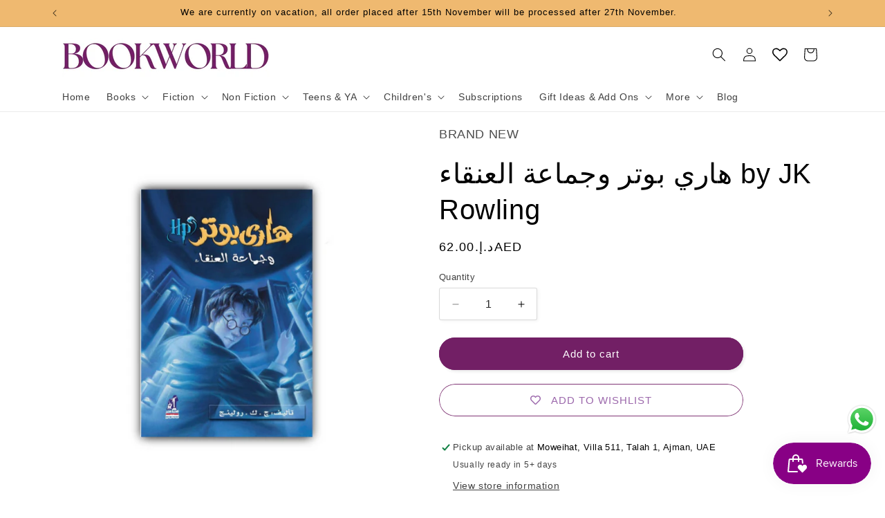

--- FILE ---
content_type: application/javascript; charset=utf-8
request_url: https://searchanise-ef84.kxcdn.com/templates.2d0f1s4y9j.js
body_size: 1690
content:
Searchanise=window.Searchanise||{};Searchanise.templates={Platform:'shopify',StoreName:'Bookworld UAE',WidgetsEnabled:'N',AutocompleteLayout:'multicolumn_new',AutocompleteStyle:'ITEMS_MULTICOLUMN_LIGHT_NEW',AutocompleteShowMoreLink:'Y',AutocompleteIsMulticolumn:'Y',AutocompleteTemplate:'<div class="snize-ac-results-content"><div class="snize-results-html" style="cursor:auto;" id="snize-ac-results-html-container"></div><div class="snize-ac-results-columns"><div class="snize-ac-results-column"><ul class="snize-ac-results-list" id="snize-ac-items-container-1"></ul><ul class="snize-ac-results-list" id="snize-ac-items-container-2"></ul><ul class="snize-ac-results-list" id="snize-ac-items-container-3"></ul><ul class="snize-ac-results-list snize-view-all-container"></ul></div><div class="snize-ac-results-column"><ul class="snize-ac-results-multicolumn-list" id="snize-ac-items-container-4"></ul></div></div></div>',AutocompleteMobileTemplate:'<div class="snize-ac-results-content"><div class="snize-mobile-top-panel"><div class="snize-close-button"><button type="button" class="snize-close-button-arrow"></button></div><form action="#" style="margin: 0px"><div class="snize-search"><input id="snize-mobile-search-input" autocomplete="off" class="snize-input-style snize-mobile-input-style"></div><div class="snize-clear-button-container"><button type="button" class="snize-clear-button" style="visibility: hidden"></button></div></form></div><ul class="snize-ac-results-list" id="snize-ac-items-container-1"></ul><ul class="snize-ac-results-list" id="snize-ac-items-container-2"></ul><ul class="snize-ac-results-list" id="snize-ac-items-container-3"></ul><ul id="snize-ac-items-container-4"></ul><div class="snize-results-html" style="cursor:auto;" id="snize-ac-results-html-container"></div><div class="snize-close-area" id="snize-ac-close-area"></div></div>',AutocompleteItem:'<li class="snize-product ${product_classes}" data-original-product-id="${original_product_id}" id="snize-ac-product-${product_id}"><a href="${autocomplete_link}" class="snize-item" draggable="false"><div class="snize-thumbnail"><img src="${image_link}" class="snize-item-image ${additional_image_classes}" alt="${autocomplete_image_alt}"></div><span class="snize-title">${title}</span><span class="snize-description">${description}</span>${autocomplete_product_code_html}${autocomplete_product_attribute_html}${autocomplete_prices_html}${reviews_html}<div class="snize-labels-wrapper">${autocomplete_in_stock_status_html}${autocomplete_product_discount_label}${autocomplete_product_tag_label}${autocomplete_product_custom_label}</div></a></li>',AutocompleteMobileItem:'<li class="snize-product ${product_classes}" data-original-product-id="${original_product_id}" id="snize-ac-product-${product_id}"><a href="${autocomplete_link}" class="snize-item"><div class="snize-thumbnail"><img src="${image_link}" class="snize-item-image ${additional_image_classes}" alt="${autocomplete_image_alt}"></div><div class="snize-product-info"><span class="snize-title">${title}</span><span class="snize-description">${description}</span>${autocomplete_product_code_html}${autocomplete_product_attribute_html}<div class="snize-ac-prices-container">${autocomplete_prices_html}</div><div class="snize-labels-wrapper">${autocomplete_in_stock_status_html}${autocomplete_product_discount_label}${autocomplete_product_tag_label}${autocomplete_product_custom_label}</div>${reviews_html}</div></a></li>',ResultsShow:'Y',ResultsStyle:'RESULTS_BIG_PICTURES_NEW',ResultsShowActionButton:'add_to_cart',ShowBestsellingSorting:'Y',ShowDiscountSorting:'Y',CategorySortingRule:"searchanise",ShopifyCurrency:'AED',ShopifyMarketsSupport:'Y',ShopifyLocales:{"en":{"locale":"en","name":"English","primary":true,"published":true}},ShopifyRegionCatalogs:{"AE":["8416821338"],"US":["2904653914"],"ZW":["2904653914"],"ZM":["2904653914"],"ZA":["2904653914"],"YT":["2904653914"],"YE":["2904653914"],"XK":["2904653914"],"WS":["2904653914"],"WF":["2904653914"],"VU":["2904653914"],"VN":["2904653914"],"VG":["2904653914"],"VE":["2904653914"],"VC":["2904653914"],"VA":["2904653914"],"UZ":["2904653914"],"UY":["2904653914"],"UM":["2904653914"],"UG":["2904653914"],"UA":["2904653914"],"TZ":["2904653914"],"TW":["2904653914"],"TV":["2904653914"],"TT":["2904653914"],"TR":["2904653914"],"TO":["2904653914"],"TN":["2904653914"],"TM":["2904653914"],"TL":["2904653914"],"TK":["2904653914"],"TJ":["2904653914"],"TH":["2904653914"],"TG":["2904653914"],"TF":["2904653914"],"TD":["2904653914"],"TC":["2904653914"],"TA":["2904653914"],"SZ":["2904653914"],"SX":["2904653914"],"SV":["2904653914"],"ST":["2904653914"],"SS":["2904653914"],"SR":["2904653914"],"SO":["2904653914"],"SN":["2904653914"],"SM":["2904653914"],"SL":["2904653914"],"SK":["2904653914"],"SJ":["2904653914"],"SI":["2904653914"],"SH":["2904653914"],"SD":["2904653914"],"SC":["2904653914"],"SB":["2904653914"],"SA":["2904653914"],"RW":["2904653914"],"RU":["2904653914"],"RS":["2904653914"],"RO":["2904653914"],"RE":["2904653914"],"QA":["2904653914"],"PY":["2904653914"],"PS":["2904653914"],"PN":["2904653914"],"PM":["2904653914"],"PK":["2904653914"],"PH":["2904653914"],"PG":["2904653914"],"PF":["2904653914"],"PE":["2904653914"],"PA":["2904653914"],"OM":["2904653914"],"NU":["2904653914"],"NR":["2904653914"],"NP":["2904653914"],"NI":["2904653914"],"NG":["2904653914"],"NF":["2904653914"],"NE":["2904653914"],"NC":["2904653914"],"NA":["2904653914"],"MZ":["2904653914"],"MX":["2904653914"],"MW":["2904653914"],"MV":["2904653914"],"MU":["2904653914"],"MT":["2904653914"],"MS":["2904653914"],"MR":["2904653914"],"MQ":["2904653914"],"MO":["2904653914"],"MN":["2904653914"],"MM":["2904653914"],"ML":["2904653914"],"MK":["2904653914"],"MG":["2904653914"],"MF":["2904653914"],"ME":["2904653914"],"MD":["2904653914"],"MC":["2904653914"],"MA":["2904653914"],"LY":["2904653914"],"LV":["2904653914"],"LU":["2904653914"],"LT":["2904653914"],"LS":["2904653914"],"LR":["2904653914"],"LK":["2904653914"],"LI":["2904653914"],"LC":["2904653914"],"LB":["2904653914"],"LA":["2904653914"],"KZ":["2904653914"],"KY":["2904653914"],"KW":["2904653914"],"KN":["2904653914"],"KM":["2904653914"],"KI":["2904653914"],"KH":["2904653914"],"KG":["2904653914"],"KE":["2904653914"],"JO":["2904653914"],"JM":["2904653914"],"JE":["2904653914"],"IS":["2904653914"],"IQ":["2904653914"],"IO":["2904653914"],"IN":["2904653914"],"IM":["2904653914"],"ID":["2904653914"],"HU":["2904653914"],"HT":["2904653914"],"HR":["2904653914"],"HN":["2904653914"],"GY":["2904653914"],"GW":["2904653914"],"GT":["2904653914"],"GS":["2904653914"],"GR":["2904653914"],"GQ":["2904653914"],"GP":["2904653914"],"GN":["2904653914"],"GM":["2904653914"],"GL":["2904653914"],"GI":["2904653914"],"GH":["2904653914"],"GG":["2904653914"],"GF":["2904653914"],"GE":["2904653914"],"GD":["2904653914"],"GA":["2904653914"],"FO":["2904653914"],"FK":["2904653914"],"FJ":["2904653914"],"ET":["2904653914"],"ER":["2904653914"],"EH":["2904653914"],"EG":["2904653914"],"EE":["2904653914"],"EC":["2904653914"],"DZ":["2904653914"],"DO":["2904653914"],"DM":["2904653914"],"DJ":["2904653914"],"CY":["2904653914"],"CX":["2904653914"],"CW":["2904653914"],"CV":["2904653914"],"CR":["2904653914"],"CO":["2904653914"],"CN":["2904653914"],"CM":["2904653914"],"CL":["2904653914"],"CK":["2904653914"],"CI":["2904653914"],"CG":["2904653914"],"CF":["2904653914"],"CD":["2904653914"],"CC":["2904653914"],"BZ":["2904653914"],"BY":["2904653914"],"BW":["2904653914"],"BT":["2904653914"],"BS":["2904653914"],"BR":["2904653914"],"BQ":["2904653914"],"BO":["2904653914"],"BN":["2904653914"],"BM":["2904653914"],"BL":["2904653914"],"BJ":["2904653914"],"BI":["2904653914"],"BH":["2904653914"],"BG":["2904653914"],"BF":["2904653914"],"BD":["2904653914"],"BB":["2904653914"],"BA":["2904653914"],"AZ":["2904653914"],"AX":["2904653914"],"AW":["2904653914"],"AR":["2904653914"],"AO":["2904653914"],"AM":["2904653914"],"AL":["2904653914"],"AI":["2904653914"],"AG":["2904653914"],"AF":["2904653914"],"AD":["2904653914"],"AC":["2904653914"],"SG":["2904653914"],"SE":["2904653914"],"PT":["2904653914"],"PL":["2904653914"],"NZ":["2904653914"],"NO":["2904653914"],"NL":["2904653914"],"MY":["2904653914"],"KR":["2904653914"],"JP":["2904653914"],"IT":["2904653914"],"IL":["2904653914"],"IE":["2904653914"],"HK":["2904653914"],"GB":["2904653914"],"FR":["2904653914"],"FI":["2904653914"],"ES":["2904653914"],"DK":["2904653914"],"DE":["2904653914"],"CZ":["2904653914"],"CH":["2904653914"],"CA":["2904653914"],"BE":["2904653914"],"AU":["2904653914"],"AT":["2904653914"]},PriceFormatSymbol:'Dhs.',PriceFormatBefore:'Dhs. ',ColorsCSS:'.snize-ac-results .snize-description { color: #9D9D9D; }div.snize-ac-results.snize-ac-results-mobile .snize-description { color: #9D9D9D; }.snize-ac-results span.snize-discounted-price { color: #C1C1C1; }.snize-ac-results .snize-attribute { color: #9D9D9D; }.snize-ac-results .snize-sku { color: #9D9D9D; }#snize-search-results-grid-mode span.snize-attribute { color: #888888; }#snize-search-results-list-mode span.snize-attribute { color: #888888; }#snize-search-results-grid-mode span.snize-sku { color: #888888; }#snize-search-results-list-mode span.snize-sku { color: #888888; }',StoreTrialStart:'2025-03-13'}